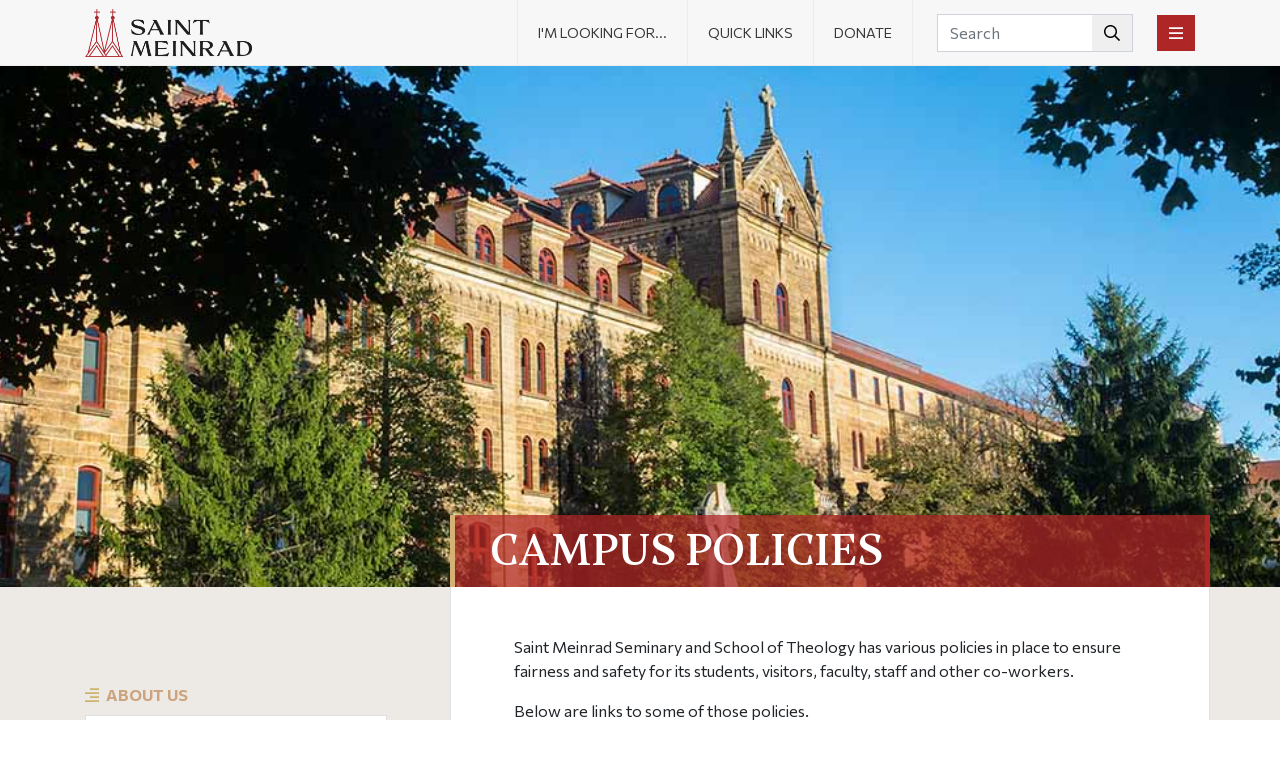

--- FILE ---
content_type: text/html; charset=utf-8
request_url: https://saintmeinrad.edu/about-us/campus-policies/
body_size: 46389
content:


<!DOCTYPE html>
<html>

<head>
    
    
    
    <meta name="facebook-domain-verification" content="t9i302jxo1x7pm1uw98how4okbj7m0" />
    <link rel="canonical" href="https://saintmeinrad.edu/about-us/campus-policies/" />
	    <title>
Campus Policies          | Saint Meinrad Seminary and School of Theology</title>
    
  <meta name="description" content="" /> 
  <meta name="keywords" content="" />
  <meta property="og:type" content="website" />
  <meta property="og:title" content="" />
  <meta property="og:description" content="" />
  <meta property="og:url" content="https://saintmeinrad.edu/about-us/campus-policies/" />
  <meta property="og:site_name" content="" />
    
    <meta charset="utf-8">
    <meta name="viewport" content="width=device-width, initial-scale=1.0">
    <link href="/css/seminary_bootstrap.min.css" rel="stylesheet">
    <link href="/css/seminary_style.css" rel="stylesheet">
    <!-- Marathon Styles -->
    <link rel="stylesheet" href="/css/marathon/screen.min.css">
    <!-- Google Font Comissioner -->
    <link href="https://fonts.googleapis.com/css2?family=Commissioner:wght@300;400;500;600;700&display=swap" rel="stylesheet">
    <link href="https://api.fontshare.com/css?f[]=gambetta@400,500,600&display=swapp" rel="stylesheet">
    <link rel="stylesheet" href="/owlcarousel/owl.carousel.min.css">
    <link rel="stylesheet" href="/owlcarousel/owl.theme.default.min.css">
    <link href="/css/featherlight_seminary.css" rel="stylesheet">
    <!--<link rel="shortcut icon" href="/favicon.png" type="image/x-icon" />-->
    <link rel="icon" type="image/png" href="/favicon-32x32.png" />
    <script type="text/javascript" src="https://app.termly.io/resource-blocker/c6d60b70-e542-412f-83f2-2f2c4ac0998c?autoBlock=off"></script>
    <script src="/scripts/jquery.min.js"></script>
    <script src="https://ajax.aspnetcdn.com/ajax/jquery.validate/1.15.0/jquery.validate.min.js"></script>
    <script src="https://cdnjs.cloudflare.com/ajax/libs/jquery-validation-unobtrusive/3.2.11/jquery.validate.unobtrusive.js"></script>
    <script defer src="/scripts/popper.min.js"></script>
    <script defer src="/scripts/bootstrap.min.js"></script>
    <script defer src="/scripts/featherlight_seminary.js"></script>
    <script src="/owlcarousel/owl.carousel.min.js"></script>
    <script src="/scripts/fa.all.min.js"></script>
    <script src="https://kit.fontawesome.com/3517bbed62.js" crossorigin="anonymous"></script>
    
    <script defer src="/scripts/seminary-scripts-universal.js"></script>
    <noscript>
        <link href="https://fonts.googleapis.com/css?family=Open+Sans:300,400,400i,700" rel="stylesheet">
        <link href="https://fonts.googleapis.com/css?family=Source+Sans+Pro:300,400,400i,700,700i,900" rel="stylesheet">
        <link href="https://fonts.googleapis.com/css?family=EB+Garamond:400i" rel="stylesheet">
        
        <!-- Google Font Comissioner -->
        <link href="https://fonts.googleapis.com/css2?family=Commissioner:wght@300;400;500;600;700&display=swap" rel="stylesheet">
        <link href="https://api.fontshare.com/css?f[]=gambetta@400,500,600&display=swapp" rel="stylesheet">
    </noscript>
    
    <script>
        $(document).ready(function(){
          if($(window).width() < 768) {
              $('.btn-collapse-toggle ').on( "click", function() {
                var target = $(this).data('target')
                $(target).insertAfter( $(this) );
              })
            }
         });
    </script>
  </head>
  <body>
<!-- Navbar -->
<nav class="navbar navbar-expand-lg fixed-top navbar-light bg-light py-0">
  <div class="container">
    <!--<a class="navbar-brand" href="/"><img src="/media/1829/logo_wide_1x.png" srcset="/media/1829/logo_wide_1x.png, /media/1830/logo_wide_2x.png"></a>-->
    
    <a class="navbar-brand" href="/"><img src="/media/92559/saintmeinrad_logo_horizontal_primary_color_main.png" alt="Saint Meinrad Logo" height="48" class="brand-logo"></a>
    
    <div class="collapse navbar-collapse">
      <ul class="navbar-nav ml-auto">
        <li class="nav-item dropdown">
          <a class="nav-link dropdown-toggle" href="#" id="navbarDropdown" role="button" data-toggle="dropdown" aria-haspopup="true" aria-expanded="false">I'm looking for...</a>
          <div class="dropdown-menu" aria-labelledby="navbarDropdown">
            <a class="dropdown-item" href="/student-resources/">Student resources</a>
            <a class="dropdown-item" href="/faculty/">Faculty directory</a>
            <a class="dropdown-item" href="/about-us/leadership/">School Leadership</a>
            <a class="dropdown-item" href="/jobs/">Job Openings</a>
            <a class="dropdown-item" href="/support-us/">Ways to Support Saint Meinrad</a>
            <a class="dropdown-item" href="/about-us/ways-to-apply/">Ways to Apply</a>
            <a class="dropdown-item" href="/student-resources/online-tuition-payment/">Online Tuition Payment</a>
            <a class="dropdown-item" href="https://obocregister.saintmeinrad.edu">OBOC Group Registration</a>
            <a class="dropdown-item" href="/youth/make-an-oboc-payment/">How to make an OBOC payment</a>
            <a class="dropdown-item" href="/visit-campus/location/">Map & Directions</a>
            <a class="dropdown-item" href="/visit-campus/cultural-events/">Cultural Events</a>
          </div>
        </li>
        <li class="nav-item dropdown">
          <a class="nav-link dropdown-toggle" href="#" id="navbarDropdown" role="button" data-toggle="dropdown" aria-haspopup="true" aria-expanded="false">Quick Links</a>
          <div class="dropdown-menu" aria-labelledby="navbarDropdown">
            <a class="dropdown-item" href="https://www.saintmeinrad.org">Monastery</a>
            <div class="dropdown-divider"></div>
            <a class="dropdown-item" href="https://alumni.saintmeinrad.edu">Alumni</a>
            <a class="dropdown-item" href="/library/">Library</a>
            <a class="dropdown-item" href="/support-us/">Support Us</a>
            <a class="dropdown-item" href="/about-us/">About Us</a>
            <a class="dropdown-item" href="/connect-with-us/contact-us/">Contact</a>
            <a class="dropdown-item" href="/news/">News</a>
            <a class="dropdown-item" href="/events/">Events</a>
            <a class="dropdown-item" href="/jobs/">Jobs</a>
            <a class="dropdown-item" href="https://saintmeinrad.mycampus-app.com/app#login">BBEM System Login</a>
            <a class="dropdown-item" href="https://www.bkstr.com/saintmeinradstore/home">Online Student Bookstore</a>
            <a class="dropdown-item" href="/student-resources/online-tuition-payment/">Online Tuition Payment</a>
            <a class="dropdown-item" href="/connect-with-us/contact-us/directions/">Maps & Directions</a>
          </div>
        </li>
        <li class="nav-item dropdown">
          <a class="nav-link dropdown-toggle" href="https://4agc.com/donation_pages/2466b1b6-3ebd-4ff6-bacf-9876ee58b668" id="navbarDropdown" aria-haspopup="true" aria-expanded="false">Donate</a>
        </li>
      </ul>
      <form action="/search/" method="get" class="form-inline my-2 my-lg-0 mx-4">
        <input name="q" class="form-control rounded-0" type="search" placeholder="Search" aria-label="Search">
        <button class="btn btn-search rounded-0" type="submit"><i class="far fa-search"></i></button>
      </form>
    </div>
    <form class="form-inline">
      <button class="btn btn-red menu-toggle rounded-0" type="button" data-toggle="modal" data-target="#menu" aria-controls="navbarMenu" aria-expanded="false" aria-label="Toggle navigation" data-tooltip="tooltip" data-placement="bottom" title="Click for menu"><i class="far fa-bars"></i></button>
    </form>
  </div>
</nav>
     



<!-- Banner image -->
<section class="banner banner-landing bg-image" style="background-image: url('/media/91324/about_us_main_2.jpg');">
  <div class="filter">
    <div class="container">
      <div class="row justify-content-end">
        <div class="col-lg-8 px-0">
            <h1 class="white">Campus Policies</h1>
        </div>
      </div>
    </div>
  </div>
</section>

<section class="light-gray-bg">
  <div class="container">
    <div class="row">
      <div class="col-lg-4 col-md-6">
        <div class="page-side py-5 pr-lg-5 pr-0">


        <p class="mb-0 list-title beige pb-2 mt-lg-5"><i class="far fa-align-right mr-1"></i> <a href="/about-us/">About Us</a></p>
    <div class="list-group">
                    <a  href="/about-us/" class="list-group-item list-group-item-action">Mission Statement</a>
                    <a  href="/about-us/leadership/" class="list-group-item list-group-item-action">Leadership</a>
                    <a  href="/about-us/history/" class="list-group-item list-group-item-action">History</a>
                    <a  href="/about-us/accreditation/" class="list-group-item list-group-item-action">Accreditation</a>
                    <a  href="/about-us/educational-effectiveness/" class="list-group-item list-group-item-action">Educational Effectiveness</a>
                    <a  href="/about-us/campus-policies/" class="list-group-item list-group-item-action">Campus Policies</a>
                                <a  target=&quot;_blank&quot; class="list-group-item list-group-item-action" href="/media/92424/clery-act-2025.pdf"><i class="far fa-level-up fa-rotate-90 mr-1 ml-2"></i> Fire &amp; Safety Report</a>
                                <a  target=&quot;_blank&quot; class="list-group-item list-group-item-action" href="/media/1992/grievance-policy.pdf"><i class="far fa-level-up fa-rotate-90 mr-1 ml-2"></i> Grievance Policy and Form</a>
                            <a  href="/about-us/campus-policies/online-education-grievance-policy/" class="list-group-item list-group-item-action"><i class="far fa-level-up fa-rotate-90 mr-1 ml-2"></i> Online Education Grievance Policy</a>
                    <a  href="/about-us/annual-report/" class="list-group-item list-group-item-action">Annual Report</a>
                    <a  href="/visit-campus/" class="list-group-item list-group-item-action">Visit Us</a>
                    <a  href="/about-us/brand-refresh/" class="list-group-item list-group-item-action">Brand Refresh FAQ</a>
    </div>



        </div>
      </div>
      <div class="col-lg-8 order-first order-lg-2 white-bg border-right border-left">
        <div class="page-main py-lg-5 py-4 px-lg-5 px-1">
          <p>Saint Meinrad Seminary and School of Theology has various policies in place to ensure fairness and safety for its students, visitors, faculty, staff and other co-workers.</p>
<p>Below are links to some of those policies.</p>
<ul>
<li><a href="/media/92424/clery-act-2025.pdf" title="Clery Act 2025.pdf" data-udi="umb://media/739e33eae96243f9983780bd9ec4216e"><strong><span class="hover-arrow">Fire and Safety Report</span></strong></a></li>
<li><strong><a rel="noopener noreferrer" href="/media/1992/grievance-policy.pdf" target="_blank" title="Grievance Policy.pdf" data-udi="umb://media/3168cbf365e546c6a7e1f61d40019271"><span class="hover-arrow">Grievance Policy and Form</span></a></strong></li>
<li><strong><a rel="noopener noreferrer" href="/about-us/campus-policies/online-education-grievance-policy/" target="_blank" title="Online Education Grievance Policy" data-udi="umb://document/e6a32e68b21a431bb957b89a019ecc56"><span class="hover-arrow">Online Education Grievance Policy</span></a></strong></li>
</ul>
        </div>
      </div>
    </div>
  </div>
</section>

<!-- Footer -->
    
    
    
    <section id="footer" class="black-bg pt-5">
      <div class="container">
        <div class="row justify-content-center">
          <div class="col-lg-4 mb-4 mb-md-0">
            <h6>Location</h6>
            <p class="mb-0">Saint Meinrad Seminary and School of Theology<br/>200 Hill Drive<br/>St. Meinrad, IN 47577</p>
            <p><a href="/connect-with-us/contact-us/directions/" class="hover-red">Maps & Directions</a></p>
          </div>
          <div class="col-lg-2 mb-4 mb-md-0">
            <h6>Contact Us</h6>
            <p class="mb-0"><a href="tel:812-357-6611" class="hover-red"><i class="fas fa-phone fa-fw mr-1"></i> 812-357-6611</a></p>
            <p class="mb-0"><a href="/connect-with-us/contact-us/" class="hover-red">Contact Us</a></p>
            <p class="mb-0"><a href="/connect-with-us/contact-us/website-feedback/" class="hover-red">Website Feedback</a></p>
            <p class="mb-0"><a href="/connect-with-us/contact-us/privacy-policy/" class="hover-red">Privacy Policy</a></p>
            <p class="mb-0"><a href="/connect-with-us/contact-us/return-and-refunds-policy/" class="hover-red">Returns and Refunds</a></p>
            <p class="mb-0"><a href="/jobs/" class="hover-red">Jobs</a></p>
            <p class="mb-0"><a href="https://4agc.com/donation_pages/2466b1b6-3ebd-4ff6-bacf-9876ee58b668" class="hover-red">Donate</a></p>
          </div>
          <div class="col-lg-2 mb-4 mb-md-0">
            <h6>Websites</h6>
            <p class="mb-0"><a href="https://www.saintmeinrad.org" class="hover-red">Monastery</a></p>
            <p class="mb-0"><a href="https://www.abbeycaskets.com/" class="hover-red">Abbey Caskets</a></p>
            <p class="mb-0"><a href="/library/" class="hover-red">Library</a></p>
            <p class="mb-0"><a href="https://alumni.saintmeinrad.edu/" class="hover-red">Alumni</a></p>
            <p class="mb-0"><a href="https://carenotes.com/" class="hover-red">CareNotes</a></p>
            <p class="mb-0"><a href="/student-resources/books-and-gifts/" class="hover-red">Books & Gifts</a></p>
            <p class="mb-0"><a href="https://mailchi.mp/saintmeinrad/tailor-shop" class="hover-red">Tailor Shop</a></p>
          </div>
          <div class="col-lg-3 mb-4 mb-md-0">
            <h6>Connect with us</h6>
            <a href="https://www.instagram.com/SaintMeinrad/" target="_blank" class="hover-white"><i class="fab fa-instagram fa-2x mr-2"></i></a>
            <a href="https://www.facebook.com/SaintMeinrad" target="_blank" class="hover-white"><i class="fab fa-facebook fa-2x mr-2"></i></a>
            <a href="https://twitter.com/SaintMeinrad" target="_blank" class="hover-white"><i class="fa-brands fa-x-twitter fa-2x mr-2"></i></a>
            <a href="http://pinterest.com/saintmeinrad/" target="_blank" class="hover-white"><i class="fab fa-pinterest-square fa-2x mr-2"></i></a>
            <a href="https://www.youtube.com/SaintMeinrad" target="_blank" class="hover-white"><i class="fab fa-youtube fa-2x"></i></a>
            <p class="mb-0"><a href="/news/" class="hover-red">News</a></p>
            <p class="mb-0"><a href="/events/" class="hover-red">Events</a></p>
            <p class="mb-0"><a href="/echoes" class="hover-red">Podcast</a></p>
            <p class="mb-0"><a href="/connect-with-us/newsletters/" class="hover-red">Newsletters</a></p>
            <p class="mb-0"><a href="/seminary-blog/echoes-from-the-bell-tower/" class="hover-red">Blog</a></p>
            <p class="mb-0"><a href="https://saint-meinrad.smugmug.com/" class="hover-red">Photo Galleries</a></p>
          </div>
        </div>
        <div class="row justify-content-center">
          <div class="col-lg-12">
            <center><p><a href="#" class="termly-display-preferences">Consent Preferences</a></p></center>
            <p class="text-center copyright-notice">Copyright © 2026 Saint Meinrad Seminary and School of Theology</p>
          </div>
        </div>
      </div>
    </section>
    
    

<!-- Main Menu -->
<div class="modal fade" id="menu" tabindex="-1" role="dialog" aria-labelledby="exampleModalLabel" aria-hidden="true">
  <div class="d-block fixed-top mt-4 mr-4 mt-lg-5 mr-lg-5 close-wrapper">
    <button type="button" class="close float-right" data-dismiss="modal" aria-label="Close">
      <i class="fas fa-times-circle"></i>
    </button>
  </div>
  <div class="py-5 modal-dialog">
    <div class="container">
      <div class="row justify-content-center" id="menuCollapse">

        <div class="col-lg-5 col-md-6 text-right">
          <button class="btn btn-collapse-toggle d-md-none" type="button" data-toggle="collapse" data-target="#menuCollapseLooking" aria-expanded="false" aria-controls="collapseExample">I'm looking for... <i class="fal fa-arrow-right"></i></button>
          <button class="btn btn-collapse-toggle d-md-none" type="button" data-toggle="collapse" data-target="#menuCollapseQuickLinks" aria-expanded="false" aria-controls="collapseExample">Quick Links <i class="fal fa-arrow-right"></i></button>
          
                <button class="btn btn-collapse-toggle" type="button" data-toggle="collapse" data-target="#menuCollapse1" aria-expanded="false" aria-controls="collapseExample">Priesthood Formation <i class="fal fa-arrow-right"></i></button>
                <button class="btn btn-collapse-toggle" type="button" data-toggle="collapse" data-target="#menuCollapse2" aria-expanded="false" aria-controls="collapseExample">Graduate Theology <i class="fal fa-arrow-right"></i></button>
                <button class="btn btn-collapse-toggle" type="button" data-toggle="collapse" data-target="#menuCollapse3" aria-expanded="false" aria-controls="collapseExample">Permanent Deacon Formation <i class="fal fa-arrow-right"></i></button>
                <button class="btn btn-collapse-toggle" type="button" data-toggle="collapse" data-target="#menuCollapse4" aria-expanded="false" aria-controls="collapseExample">Institute for Priests and Presbyterates <i class="fal fa-arrow-right"></i></button>
                <button class="btn btn-collapse-toggle" type="button" data-toggle="collapse" data-target="#menuCollapse5" aria-expanded="false" aria-controls="collapseExample">Center for Youth and Young Adult Evangelization <i class="fal fa-arrow-right"></i></button>
                <button class="btn btn-collapse-toggle" type="button" data-toggle="collapse" data-target="#menuCollapse6" aria-expanded="false" aria-controls="collapseExample">Institute for Sacred Music <i class="fal fa-arrow-right"></i></button>
                <button class="btn btn-collapse-toggle" type="button" data-toggle="collapse" data-target="#menuCollapse7" aria-expanded="false" aria-controls="collapseExample">About Us <i class="fal fa-arrow-right"></i></button>
                <button class="btn btn-collapse-toggle" type="button" data-toggle="collapse" data-target="#menuCollapse8" aria-expanded="false" aria-controls="collapseExample">Faculty <i class="fal fa-arrow-right"></i></button>
                <button class="btn btn-collapse-toggle" type="button" data-toggle="collapse" data-target="#menuCollapse9" aria-expanded="false" aria-controls="collapseExample">Library <i class="fal fa-arrow-right"></i></button>
                <button class="btn btn-collapse-toggle" type="button" data-toggle="collapse" data-target="#menuCollapse10" aria-expanded="false" aria-controls="collapseExample">Student Resources <i class="fal fa-arrow-right"></i></button>
                <button class="btn btn-collapse-toggle" type="button" data-toggle="collapse" data-target="#menuCollapse11" aria-expanded="false" aria-controls="collapseExample">Connect With Us <i class="fal fa-arrow-right"></i></button>
                <button class="btn btn-collapse-toggle" type="button" data-toggle="collapse" data-target="#menuCollapse12" aria-expanded="false" aria-controls="collapseExample">Visit Campus <i class="fal fa-arrow-right"></i></button>
                <button class="btn btn-collapse-toggle" type="button" data-toggle="collapse" data-target="#menuCollapse13" aria-expanded="false" aria-controls="collapseExample">Support Us <i class="fal fa-arrow-right"></i></button>
        </div>
        <div class="col-lg-4 col-md-6 menu-panels d-none d-md-block">
          <div class="collapse show" id="menuCollapse0" data-parent="#menuCollapse">
            <p class="black text-center pt-5 px-3"><i class="fal fa-arrow-left mr-1"></i> Click a heading on the left to reveal related pages</p>
          </div>

          <div class="collapse" id="menuCollapseLooking" data-parent="#menuCollapse">
            <div class="list-group mb-5">
              <a href="/student-resources/" class="list-group-item list-group-item-action">Student resources</a>
              <a href="/faculty/" class="list-group-item list-group-item-action">Faculty directory</a>
              <a href="/about-us/leadership/" class="list-group-item list-group-item-action">School Leadership</a>
              <a href="/jobs/" class="list-group-item list-group-item-action">Job Openings</a>
              <a href="/support-us/" class="list-group-item list-group-item-action">Ways to Support St. Meinrad</a>
              <a href="/about-us/ways-to-apply/" class="list-group-item list-group-item-action">Ways to Apply</a>
              <a href="https://obocregister.saintmeinrad.edu" class="list-group-item list-group-item-action">OBOC Group Registration</a>
              <a href="/youth/make-an-oboc-payment/" class="list-group-item list-group-item-action">How to make an OBOC Payment</a>
              <a href="/student-resources/online-tuition-payment/" class="list-group-item list-group-item-action">Online Tuition Payment</a>
              <a href="/visit-campus/location/" class="list-group-item list-group-item-action">Map & Directions</a>
            </div>
          </div>

          <div class="collapse" id="menuCollapseQuickLinks" data-parent="#menuCollapse">
            <div class="list-group mb-5">
              <a href="https://www.saintmeinrad.org" class="list-group-item list-group-item-action">Monastery</a>
              <a href="https://alumni.saintmeinrad.edu" class="list-group-item list-group-item-action">Alumni</a>
              <a href="/library/" class="list-group-item list-group-item-action">Library</a>
              <a href="/support-us/" class="list-group-item list-group-item-action">Support</a>
              <a href="/connect-with-us/contact-us/" class="list-group-item list-group-item-action">Contact</a>
              <a href="/news/" class="list-group-item list-group-item-action">News</a>
              <a href="/events/" class="list-group-item list-group-item-action">Events</a>
              <a href="/jobs/" class="list-group-item list-group-item-action">Jobs</a>
              <a href="/connect-with-us/contact-us/directions/" class="list-group-item list-group-item-action">Maps & Directions</a>
            </div>
          </div>
          
                  <div class="collapse" id="menuCollapse1" data-parent="#menuCollapse">
                    <div class="list-group mb-5">
                            <a href="/priesthood-formation/vision-of-formation/" class="list-group-item list-group-item-action">Vision of Formation</a>
                            <a href="/priesthood-formation/human-formation/" class="list-group-item list-group-item-action">Human Formation</a>
                            <a href="/priesthood-formation/spiritual-formation/" class="list-group-item list-group-item-action">Spiritual Formation</a>
                            <a href="/priesthood-formation/academic-formation/" class="list-group-item list-group-item-action">Academic Formation</a>
                            <a href="/priesthood-formation/pastoral-formation/" class="list-group-item list-group-item-action">Pastoral Formation</a>
                            <a href="/priesthood-formation/propaedeutic-year/" class="list-group-item list-group-item-action">Propaedeutic Year</a>
                            <a href="/priesthood-formation/how-to-apply/" class="list-group-item list-group-item-action">How to Apply</a>
                            <a href="/priesthood-formation/cost-and-finances/" class="list-group-item list-group-item-action">Cost and Finances</a>
                            <a href="/priesthood-formation/frequently-asked-questions/" class="list-group-item list-group-item-action">FAQs</a>
                            <a href="/priesthood-formation/contact-us/" class="list-group-item list-group-item-action">Contact Us</a>
                    </div>
                  </div>
                  <div class="collapse" id="menuCollapse2" data-parent="#menuCollapse">
                    <div class="list-group mb-5">
                            <a href="/graduate-theology/master-of-arts-theology/" class="list-group-item list-group-item-action">Master of Arts (Theology)</a>
                            <a href="/graduate-theology/certificate-in-general-theological-studies/" class="list-group-item list-group-item-action">Certificate in General Theological Studies</a>
                            <a href="/graduate-theology/certificates-concentrations/" class="list-group-item list-group-item-action">Certificates / Concentrations</a>
                            <a href="/graduate-theology/post-graduate-certificates/" class="list-group-item list-group-item-action">Post-Graduate Certificates</a>
                            <a href="/graduate-theology/formation-workshops/" class="list-group-item list-group-item-action">Pastoral Formation Workshops</a>
                            <a href="/graduate-theology/how-to-apply/" class="list-group-item list-group-item-action">How to Apply</a>
                            <a href="/graduate-theology/flexible-study-options/" class="list-group-item list-group-item-action">Flexible Study</a>
                            <a href="/graduate-theology/beyond-academics/" class="list-group-item list-group-item-action">Beyond Academics</a>
                            <a href="/graduate-theology/cost-and-finances/" class="list-group-item list-group-item-action">Cost and Finances</a>
                            <a href="/graduate-theology/financial-aid/" class="list-group-item list-group-item-action">Financial Aid</a>
                            <a href="/graduate-theology/open-house/" class="list-group-item list-group-item-action">Open House</a>
                            <a href="/graduate-theology/frequently-asked-questions/" class="list-group-item list-group-item-action">FAQs</a>
                            <a href="/graduate-theology/alumni-stories/" class="list-group-item list-group-item-action">Alumni Stories</a>
                            <a href="/graduate-theology/contact-us/" class="list-group-item list-group-item-action">Contact Us</a>
                    </div>
                  </div>
                  <div class="collapse" id="menuCollapse3" data-parent="#menuCollapse">
                    <div class="list-group mb-5">
                            <a href="/permanent-deacons/designed-for-the-diaconate/" class="list-group-item list-group-item-action">Designed for the Diaconate</a>
                            <a href="/permanent-deacons/partnership-with-dioceses/" class="list-group-item list-group-item-action">Partnership With Dioceses</a>
                            <a href="/permanent-deacons/online-and-in-person-courses/" class="list-group-item list-group-item-action">Online and In-Person Courses</a>
                            <a href="/permanent-deacons/aspirancy-program/" class="list-group-item list-group-item-action">Aspirancy Program</a>
                            <a href="/permanent-deacons/spanish-formation/" class="list-group-item list-group-item-action">Spanish Formation</a>
                            <a href="/permanent-deacons/ongoing-formation/" class="list-group-item list-group-item-action">Ongoing Formation</a>
                            <a href="/permanent-deacons/how-to-register/" class="list-group-item list-group-item-action">How To Register</a>
                            <a href="/permanent-deacons/selection-and-fees/" class="list-group-item list-group-item-action">Selection and Fees</a>
                            <a href="/permanent-deacons/frequently-asked-questions/" class="list-group-item list-group-item-action">FAQs</a>
                            <a href="/permanent-deacons/candidate-resources/" class="list-group-item list-group-item-action">Candidate Resources</a>
                                    <a  href="https://parishgear.com/collections/saint-meinrad-permanent-deacon-formation-program" class="list-group-item list-group-item-action">Parish Gear Apparel</a>
                            <a href="/permanent-deacons/newsletter/" class="list-group-item list-group-item-action">Newsletter</a>
                            <a href="/permanent-deacons/contact-us/" class="list-group-item list-group-item-action">Contact Us</a>
                    </div>
                  </div>
                  <div class="collapse" id="menuCollapse4" data-parent="#menuCollapse">
                    <div class="list-group mb-5">
                            <a href="/priests-ongoing-formation/effective-pastoring-workshops/" class="list-group-item list-group-item-action">Effective Pastoring Workshops</a>
                            <a href="/priests-ongoing-formation/encore-priests/" class="list-group-item list-group-item-action">Encore Priests</a>
                            <a href="/priests-ongoing-formation/international-priests/" class="list-group-item list-group-item-action">International Priests</a>
                            <a href="/priests-ongoing-formation/sabbaticals/" class="list-group-item list-group-item-action">Personalized Sabbaticals</a>
                            <a href="/priests-ongoing-formation/mini-sabbatical/" class="list-group-item list-group-item-action">Mini-Sabbatical</a>
                            <a href="/priests-ongoing-formation/mentor-training/" class="list-group-item list-group-item-action">Mentor Training</a>
                            <a href="/priests-ongoing-formation/presbyterates/" class="list-group-item list-group-item-action">Presbyterates</a>
                            <a href="/priests-ongoing-formation/our-facilities/" class="list-group-item list-group-item-action">Our Facilities</a>
                            <a href="/priests-ongoing-formation/resources/" class="list-group-item list-group-item-action">Resources</a>
                            <a href="/priests-ongoing-formation/calendar/" class="list-group-item list-group-item-action">Calendar</a>
                            <a href="/priests-ongoing-formation/frequently-asked-questions/" class="list-group-item list-group-item-action">FAQs</a>
                            <a href="/priests-ongoing-formation/contact-us/" class="list-group-item list-group-item-action">Contact Us</a>
                    </div>
                  </div>
                  <div class="collapse" id="menuCollapse5" data-parent="#menuCollapse">
                    <div class="list-group mb-5">
                            <a href="/youth/summer-conferences/" class="list-group-item list-group-item-action">OBOC Summer Conferences</a>
                            <a href="/youth/college-internships/" class="list-group-item list-group-item-action">College Internship</a>
                            <a href="/youth/young-adult-initiative/" class="list-group-item list-group-item-action">Young Adult Initiative</a>
                            <a href="/youth/hispanic-and-latino-ministry/" class="list-group-item list-group-item-action">Office of Hispanic and Latino Ministry</a>
                            <a href="/youth/childrens-revival/" class="list-group-item list-group-item-action">Children’s Revival of Participation at Sunday Mass</a>
                            <a href="/youth/contact-us/" class="list-group-item list-group-item-action">Contact Us</a>
                    </div>
                  </div>
                  <div class="collapse" id="menuCollapse6" data-parent="#menuCollapse">
                    <div class="list-group mb-5">
                            <a href="/sacred-music/about-chant/" class="list-group-item list-group-item-action">About Chant</a>
                            <a href="/sacred-music/saint-meinrad-chant/" class="list-group-item list-group-item-action">Saint Meinrad Chant</a>
                            <a href="/sacred-music/liturgical-music-certificate/" class="list-group-item list-group-item-action">Liturgical Music Certificate</a>
                                <a  href="/graduate-theology/how-to-apply/" class="list-group-item list-group-item-action">How to Apply</a>
                            <a href="/sacred-music/church-documents/" class="list-group-item list-group-item-action">Church Documents</a>
                            <a href="/sacred-music/resources/" class="list-group-item list-group-item-action">Resources</a>
                            <a href="/sacred-music/event-calendar/" class="list-group-item list-group-item-action">Event Calendar</a>
                            <a href="/sacred-music/newsletter/" class="list-group-item list-group-item-action">Newsletter</a>
                            <a href="/sacred-music/workshop-payments/" class="list-group-item list-group-item-action">Workshop Payments</a>
                    </div>
                  </div>
                  <div class="collapse" id="menuCollapse7" data-parent="#menuCollapse">
                    <div class="list-group mb-5">
                                <a  href="/about-us/" class="list-group-item list-group-item-action">Mission Statement</a>
                            <a href="/about-us/leadership/" class="list-group-item list-group-item-action">Leadership</a>
                            <a href="/about-us/history/" class="list-group-item list-group-item-action">History</a>
                            <a href="/about-us/accreditation/" class="list-group-item list-group-item-action">Accreditation</a>
                            <a href="/about-us/educational-effectiveness/" class="list-group-item list-group-item-action">Educational Effectiveness</a>
                            <a href="/about-us/campus-policies/" class="list-group-item list-group-item-action">Campus Policies</a>
                            <a href="/about-us/annual-report/" class="list-group-item list-group-item-action">Annual Report</a>
                                <a  href="/visit-campus/" class="list-group-item list-group-item-action">Visit Us</a>
                            <a href="/about-us/brand-refresh/" class="list-group-item list-group-item-action">Brand Refresh FAQ</a>
                    </div>
                  </div>
                  <div class="collapse" id="menuCollapse8" data-parent="#menuCollapse">
                    <div class="list-group mb-5">
                                <a  href="/faculty/" class="list-group-item list-group-item-action">All Departments</a>
                                    <a  href="/faculty/?dept=History" class="list-group-item list-group-item-action">History</a>
                                    <a  href="/faculty/?dept=Languages" class="list-group-item list-group-item-action">Languages</a>
                                    <a  href="/faculty/?dept=Pastoral%20Studies" class="list-group-item list-group-item-action">Pastoral Studies</a>
                                    <a  href="/faculty/?dept=Scripture" class="list-group-item list-group-item-action">Scripture</a>
                                    <a  href="/faculty/?dept=Systematic%20Theology" class="list-group-item list-group-item-action">Systematic Theology</a>
                                    <a  href="/faculty/?dept=Emeritus" class="list-group-item list-group-item-action">Emeritus</a>
                    </div>
                  </div>
                  <div class="collapse" id="menuCollapse9" data-parent="#menuCollapse">
                    <div class="list-group mb-5">
                                <a  href="/library/" class="list-group-item list-group-item-action">General Services</a>
                                    <a  href="https://research.ebsco.com/c/tvmnoh?acr_values=guest" class="list-group-item list-group-item-action">Library Catalog</a>
                                    <a  href="https://library.saintmeinrad.edu/cgi-bin/koha/opac-search.pl" class="list-group-item list-group-item-action">My Library Account</a>
                            <a href="/library/interlibrary-loan/" class="list-group-item list-group-item-action">Interlibrary Loan</a>
                            <a href="/library/databases/" class="list-group-item list-group-item-action">Databases</a>
                            <a href="/library/reference/" class="list-group-item list-group-item-action">Reference</a>
                            <a href="/library/user-guides/" class="list-group-item list-group-item-action">User Guides</a>
                            <a href="/library/document-delivery/" class="list-group-item list-group-item-action">Document Delivery</a>
                            <a href="/library/patron-information/" class="list-group-item list-group-item-action">Patron Information</a>
                            <a href="/library/ask-a-librarian/" class="list-group-item list-group-item-action">Ask a Librarian</a>
                            <a href="/library/staff/" class="list-group-item list-group-item-action">Staff</a>
                            <a href="/library/library-hours/" class="list-group-item list-group-item-action">Library Hours</a>
                            <a href="/library/about-the-library/" class="list-group-item list-group-item-action">About the Library</a>
                    </div>
                  </div>
                  <div class="collapse" id="menuCollapse10" data-parent="#menuCollapse">
                    <div class="list-group mb-5">
                            <a href="/student-resources/academic-calendar/" class="list-group-item list-group-item-action">Academic Calendar</a>
                            <a href="/student-resources/academic-regulations/" class="list-group-item list-group-item-action">Academic Regulations</a>
                                    <a  href="https://saintmeinrad.mycampus-app.com/app#login" class="list-group-item list-group-item-action">BBEM System Login</a>
                            <a href="/student-resources/booklists/" class="list-group-item list-group-item-action">Booklists</a>
                            <a href="/student-resources/course-descriptions/" class="list-group-item list-group-item-action">Course Descriptions</a>
                            <a href="/student-resources/course-schedules/" class="list-group-item list-group-item-action">Course Schedules</a>
                            <a href="/student-resources/cultural-offerings/" class="list-group-item list-group-item-action">Cultural Offerings</a>
                            <a href="/student-resources/educational-resources/" class="list-group-item list-group-item-action">Educational Resources</a>
                            <a href="/student-resources/health-wellness/" class="list-group-item list-group-item-action">Health &amp; Wellness</a>
                            <a href="/student-resources/housing-meals/" class="list-group-item list-group-item-action">Housing &amp; Meals</a>
                            <a href="/student-resources/information-technology/" class="list-group-item list-group-item-action">Information Technology</a>
                                <a  href="/library/" class="list-group-item list-group-item-action">Library</a>
                                    <a  href="https://moodle.saintmeinrad.edu/" class="list-group-item list-group-item-action">Moodle</a>
                            <a href="/student-resources/online-tuition-payment/" class="list-group-item list-group-item-action">Online Tuition Payment</a>
                            <a href="/student-resources/recreation/" class="list-group-item list-group-item-action">Recreation</a>
                            <a href="/student-resources/registrar-transcripts/" class="list-group-item list-group-item-action">Registrar &amp; Transcripts</a>
                                    <a  href="https://www.bkstr.com/saintmeinradstore/home" class="list-group-item list-group-item-action">Online Student Bookstore</a>
                    </div>
                  </div>
                  <div class="collapse" id="menuCollapse11" data-parent="#menuCollapse">
                    <div class="list-group mb-5">
                            <a href="/connect-with-us/on-the-hill/" class="list-group-item list-group-item-action">On the Hill Newsletter</a>
                                    <a  href="/blog/" class="list-group-item list-group-item-action">Echoes from the Bell Tower</a>
                                <a  href="/echoes/" class="list-group-item list-group-item-action">Podcast</a>
                            <a href="/connect-with-us/newsletters/" class="list-group-item list-group-item-action">Newsletters</a>
                            <a href="/connect-with-us/contact-us/" class="list-group-item list-group-item-action">Contact Us</a>
                    </div>
                  </div>
                  <div class="collapse" id="menuCollapse12" data-parent="#menuCollapse">
                    <div class="list-group mb-5">
                            <a href="/visit-campus/location/" class="list-group-item list-group-item-action">Location</a>
                            <a href="/visit-campus/rooms-meals/" class="list-group-item list-group-item-action">Rooms &amp; Meals</a>
                            <a href="/visit-campus/meeting-spaces/" class="list-group-item list-group-item-action">Meeting Spaces</a>
                                    <a  href="https://www.saintmeinrad.org/visit-us/guest-house-retreat-center/" class="list-group-item list-group-item-action">Guest House and Retreat Center</a>
                                    <a  href="https://www.saintmeinrad.org/retreats/" class="list-group-item list-group-item-action">Retreats</a>
                            <a href="/visit-campus/cultural-events/" class="list-group-item list-group-item-action">Cultural Events</a>
                            <a href="/visit-campus/contact-us/" class="list-group-item list-group-item-action">Contact Us</a>
                    </div>
                  </div>
                  <div class="collapse" id="menuCollapse13" data-parent="#menuCollapse">
                    <div class="list-group mb-5">
                                    <a  href="https://4agc.com/donation_pages/2466b1b6-3ebd-4ff6-bacf-9876ee58b668" class="list-group-item list-group-item-action">Donate Now</a>
                            <a href="/support-us/ways-to-give/" class="list-group-item list-group-item-action">Ways to Give</a>
                            <a href="/support-us/planned-giving/" class="list-group-item list-group-item-action">Planned Giving</a>
                            <a href="/support-us/brick-pavers/" class="list-group-item list-group-item-action">Brick Pavers</a>
                                    <a  href="https://4agc.com/donation_pages/8c9ba806-efa1-42e2-8776-10495decc4af" class="list-group-item list-group-item-action">Library Book Memorial</a>
                            <a href="/support-us/recognition-societies/" class="list-group-item list-group-item-action">Donor Recognition Societies</a>
                            <a href="/support-us/request-free-information/" class="list-group-item list-group-item-action">Request Free Information</a>
                            <a href="/support-us/contact-us/" class="list-group-item list-group-item-action">Contact Us</a>
                    </div>
                  </div>

         
         
         
        </div>
      </div>
      <form class="row mx-auto justify-content-center my-5" method="get" action="/search/">
        <div class="col-lg-2 col-md-4">
          <h6 class="white mt-4"><i class="fal fa-search light-blue mr-2"></i> Search</h6>
        </div>
        <div class="col-lg-4 col-md-4">
          <input  name="q" class="form-control my-3 rounded-0" name="s" type="search" placeholder="Keyword search" aria-label="Search">
        </div>
        <div class="col-lg-2 col-md-4">
          <button class="btn btn-red my-3 btn-block" type="submit">Search</button>
        </div>
      </form>
    </div>
  </div>
</div>
    
    <link href="/css/featherlight_seminary.css" rel="stylesheet">
    
   <!-- Global site tag (gtag.js) - Google Analytics -->
    <script defer src="https://www.googletagmanager.com/gtag/js?id=UA-26002590-2"></script>
    <script>
      window.dataLayer = window.dataLayer || [];
      function gtag(){dataLayer.push(arguments);}
      gtag('js', new Date());
      gtag('config', 'UA-26002590-2');
      gtag('config', 'AW-929476391');
    </script>

    <!-- Facebook Pixel Code -->
    <script>
        !function(f,b,e,v,n,t,s){if(f.fbq)return;n=f.fbq=function(){n.callMethod?
        n.callMethod.apply(n,arguments):n.queue.push(arguments)};if(!f._fbq)f._fbq=n;
        n.push=n;n.loaded=!0;n.version='2.0';n.queue=[];t=b.createElement(e);t.async=!0;
        t.src=v;s=b.getElementsByTagName(e)[0];s.parentNode.insertBefore(t,s)}(window,
        document,'script','https://connect.facebook.net/en_US/fbevents.js');
        fbq('init', '1868813696719500', {
        em: 'insert_email_variable'
        });
        fbq('track', 'PageView');
    </script>
    <noscript><img height="1" width="1" style="display:none"
    src="https://www.facebook.com/tr?id=1868813696719500&ev=PageView&noscript=1"
    /></noscript>
    <!-- DO NOT MODIFY -->
    <!-- End Facebook Pixel Code -->
    
    
  
	<script type="text/javascript">
		function sendEmail(encodedEmail) {
			var email = '';
			for (i = 0; i < encodedEmail.length;)
			{
				var letter = encodedEmail.charAt(i) + encodedEmail.charAt(i + 1);
				email += String.fromCharCode(parseInt(letter, 16));
				i += 2;
			}
			location.href = email;
		}
	</script>
</body>
</html>



--- FILE ---
content_type: text/css
request_url: https://saintmeinrad.edu/css/seminary_style.css
body_size: 25300
content:
body {
  font-family: "Commissioner", sans-serif; 
  margin-top: 65px; }

p {
  font-size: 1.1rem; }

h1, h2, h3, h4, h5, h6 {
  font-family: "Gambetta", sans-serif !important;}

a {
  color: #cda37d; }
  a:hover, a:active {
    color: #cda37d;
    text-decoration: none; }
  a.hover-blue:hover {
    color: #0f87e6; }
  a.hover-red:hover {
    color: #AF2626; }
  a.hover-white:hover {
    color: #FFF; }

.paddingbox-special{
    padding-bottom: 1.5rem!important;
}


.white a {
  color: rgba(255, 255, 255, 0.7); }
  .white a:hover {
    color: rgba(255, 255, 255, 0.7); }

.black a {
  color: #383838; }
  .black a:hover {
    color: #0f87e6; }

a svg.hover-reveal {
  width: 0 !important;
  overflow: hidden !important;
  transition: 0.5s all;
  -webkit-transition: 0.5s all; }
a:hover svg.hover-reveal {
  width: .5em !important; }

.strong {
  font-weight: 700; }

img {
  max-width: 100%;
  height: auto; 
  object-fit: cover;
  object-position: top center;
}

.search-row {
  display: flex;
  align-items: center;   /* vertical alignment */
  gap: 0.5rem;           /* space between input and button */
}

.search-row button {
  line-height: 1;
  padding: 10px 14px;
  border: 1px solid #ccc;
  margin: 0;
  display: inline-flex;        /* helps when icons/spans differ */
  align-items: center;
}

.search-inline {
	display: flex;
    -ms-flex-flow: row wrap;
    flex-flow: row wrap;
    -ms-flex-align: center;
    align-items: center;
	margin-right: 1.5rem !important;
	margin-left: 1.5rem !important;
	margin-top: 0 !important;
	margin-bottom: 0 !important;
}

.search-options {
  display: flex;
  gap: 12px;          /* spacing between buttons */
  align-items: center;
  position: relative;
  width: 100%;
  min-height: 1px;
  padding-right: 15px;
  padding-left: 15px;
  box-sizing: border-box;
}



.search-box {
  background-color: #EDEAE6 !important;
  padding-left: 3rem !important;
  padding-right: 3rem !important;
  padding-top: 3rem !important;
  padding-bottom: 1.5rem !important;
  width: 90%;
  align: center;
}

.search-input {
	height: calc(2.25rem + 2px) !important;
	font-size: 1rem !important;
    line-height: 1.5 !important;
    color: #495057 !important;
    background-color: #fff !important;
    background-clip: padding-box !important;
    border: 1px solid #ced4da !important;
    flex: 1 !important;               /* input takes remaining width */
    min-width: 0 !important;          /* prevents overflow in tight containers */
	display: flex;
	align-items: center;   /* vertical alignment */
	gap: 0.5rem;  
}

.search-form-control {
	display: block;
    width: 95%;
    height: calc(2.25rem + 2px);
    padding: .375rem .75rem;
    font-size: 1rem;
    line-height: 1.5;
    color: #495057;
    background-color: #fff;
    background-clip: padding-box;
    border: 1px solid #ced4da;
    border-radius: .25rem;
    transition: border-color .15s ease-in-out, box-shadow .15s ease-in-out;
}

.library-btn {
    flex: 0 0 25%;
	max-width: 25%;
	position: relative;
    width: 100%;
    min-height: 1px;
    padding-right: 15px;
    padding-left: 15px;
	box-sizing: border-box;
}


.library-search-btn {
    margin-left: -41px;
    border: none;
	white-space: normal;
    border-radius: 0 !important;
	display: inline-block;
    font-weight: 400;
    text-align: center;
	vertical-align: middle;
	user-select: none;
	padding: .375rem .75rem;
    font-size: 1rem;
    line-height: 1.5;
	-webkit-appearance: button;
	text-transform: none;
	overflow: visible;
	margin: 0;
    font-family: inherit;
	box-sizing: border-box;
	background-color:#AF2626;
	color: #FFF;
}

.brand-logo {
    height: 48px;
    max-width: 220px;
    width: auto;
}

.featherlight .featherlight-content .caption {
  margin: 15px 0 0 !important;
  text-align: center; 
  width: 800px;}

.img-thumbnail {
  border-radius: 0; }

p.caption {
  background: #f7f7f7;
  text-align: center;
  padding: 5px;
  font-size: .8rem !important;
  font-weight: 600;
  border: 1px solid #e2e5e9;
  border-top: none; }

.video-border iframe {
  margin: 0;
  border: 5px solid #FFF; }

iframe {
  max-width: 100%; }

.video-caption {
  background: #CDB36E;
  text-align: -webkit-center;
  padding: 10px;
  color: #FFF;
  margin-top: 0 !important;
  font-weight: 300;
  font-size: 16px; }

.white {
  color: #FFF; }

.black {
  color: #383838; }

.blue {
  color: #094473; }

.dark-gray {
  color: #6D6861; }

.red {
  color: #AF2626; }

.beige {
  color: #CDB36E; }

.white-bg {
  background-color: #FFF; }

.black-bg {
  background-color: #6D6861; }

.red-bg {
  background-color: #AF2626 !important; }

.light-gray-bg {
  background-color: #EDEAE6; }

.blue-bg {
  background-color: #094473 !important; }

.beige-bg {
  background-color: #CDB36E; }

.transparent-bg {
  background: transparent; }
  .transparent-bg .card {
    background: transparent; }

.btn {
  border-radius: 0;
  white-space: normal; }
  .btn.btn-link {
  	background-color: #AF2626;
	border: none;
	color: #FFF; }
	.btn.btn-link:hover {
		background-color: #AF2626;
		 border: none; 
		 color: #FFF !important;
		 text-decoration: underline !important;}
  .btn.btn-red {
    background-color: #AF2626;
    border: none;
    color: #FFF; }
    .btn.btn-red:hover {
      background-color: #AF2626;
      border: none; 
	  color: #FFFFFF !important;}
  .btn.btn-beige {
    background-color: #CDB36E;
    border: none;
    color: #FFF; }
    .btn.btn-beige:hover {
      background-color: #CDB36E;
      border: none; }
  .btn.btn-hover-beige:hover {
    background-color: #CDB36E !important; }

.navbar {
  background-color: #f7f7f7 !important;
  border-bottom: 1px solid #ececec; }
  .navbar .navbar-nav .nav-item .nav-link {
    padding: 22px 20px;
    border-left: 1px solid #ececec;
    text-transform: uppercase;
    font-size: 14px;
    color: #383838; }
    .navbar .navbar-nav .nav-item .nav-link:hover {
      background: #FFF; }
  .navbar .navbar-nav .nav-item:last-of-type .nav-link {
    border-right: 1px solid #ececec; }
  .navbar .navbar-nav .dropdown-menu {
    margin: 0;
    border-radius: 0;
    border-top: 4px solid #af2626; }

.close-wrapper {
  left: initial; }

.btn-collapse-toggle {
  background: none;
  border: none;
  font-size: 24px;
  color: #AF2626;
  font-weight: 800;
  text-transform: uppercase;
  font-family: "Source Sans Pro", sans-serif;
  padding: 15px;
  white-space: normal;
  text-align: right;
  line-height: 1em;
  width: 100%;
  box-shadow: none !important; }
  .btn-collapse-toggle[aria-expanded="true"] {
    background: #FFF;
    color: #AF2626 !important;
    margin-right: -30px; }
    .btn-collapse-toggle[aria-expanded="true"] svg {
      width: auto !important;
      opacity: 1; }
  .btn-collapse-toggle svg {
    width: 0 !important;
    opacity: 0; }
  .btn-collapse-toggle:hover {
    color: #FFF; }

.menu-panels .list-group {
  border-left: 4px solid #AF2626; }

#menuCollapse0 {
  background-color: #AF272F; }
  #menuCollapse0 p {
    height: 591px; }

.boxes {
  border-bottom: 15px solid #AF2626; }
  .boxes:hover .box .box-inner {
    background-color: rgba(184, 43, 43, 0.9); }
  .boxes .box .box-inner {
    height: 380px;
    background-color: rgba(0, 0, 0, 0.32);
    display: flex;
    align-items: center;
    justify-content: center;
    transition: 0.5s all;
    -webkit-transition: 0.5s all; }
    .boxes .box .box-inner h6 {
      font-size: 40px;
      padding: 20px;
      font-weight: 700; }
    .boxes .box .box-inner p {
      font-size: 18px;
      padding: 0 20px 20px; }
    .boxes .box .box-inner .box-reveal {
      display: none;
      transition: 0.5s all;
      -webkit-transition: 0.5s all; }
      .boxes .box .box-inner .box-reveal hr {
        width: 175px;
        margin-top: -10px;
        border-color: #CDB36E; }
      .boxes .box .box-inner .box-reveal .box-audience {
        text-transform: uppercase;
        font-size: 14px;
        font-weight: 300; }
        .boxes .box .box-inner .box-reveal .box-audience span {
          padding: 5px;
          background: #ddd;
          color: #000; }
  .boxes .box:hover .box-inner, .boxes .box:active .box-inner {
    background-color: rgba(0, 0, 0, 0.3);
    display: block; }
    .boxes .box:hover .box-inner .box-reveal, .boxes .box:active .box-inner .box-reveal {
      display: block; }

.videoExterior {
  max-height: 580px;
  overflow: hidden; }

.videoWrapper {
  position: relative;
  padding-bottom: 56.25%;
  /* 16:9 */
  height: 0; }

.videoWrapper iframe {
  position: absolute;
  top: 0;
  left: 0;
  width: 100%;
  height: 100%; }

.dropdown-toggle::after {
  display: none; }

.btn-search {
  margin-left: -41px;
  border: none; }
  .btn-search:hover {
    background: #f7f7f7; }

#menu.modal {
  background: #CDB36E; }
  #menu.modal .modal-dialog {
    margin: 0 auto !important;
    height: 100%;
    width: 100%;
    pointer-events: all;
    max-width: 1140px !important; }
    #menu.modal .modal-dialog .modal-content {
      background: transparent;
      border: none;
      height: 100%; }
  #menu.modal p {
    color: #fff; }
  #menu.modal .close {
    color: #AF2626;
    opacity: 1;
    font-size: 30px;
    background: transparent;
    text-shadow: none; }
    #menu.modal .close:hover {
      color: #FFF; }
  #menu.modal .list-group {
    font-weight: 300; }
    #menu.modal .list-group a {
      color: #000;
      border-radius: 0; }
      #menu.modal .list-group a:hover {
        background: #AF2626;
        color: #fff; }
  #menu.modal h6 {
    font-size: 24px;
    color: #AF2626;
    font-weight: 800;
    text-transform: uppercase; }
  #menu.modal form {
    background: #EDEAE6;
    padding: 10px; }
    #menu.modal form .btn {
      height: 38px; }

.bg-fixed {
  background-attachment: fixed; }

.card-library {
 	position: relative;
	display: -ms-flexbox;
	display: flex;
	-ms-flex-direction: column;
	flex-direction: column;
	min-width: 0;
	word-wrap: break-word;
	background-color: #fff;
	background-clip: border-box;
	border: 1px solid rgba(0,0,0,.125);
	border-radius: 0.25rem;
	padding-top: 1.8rem; }

.bg-image {
  background-position: center;
  background-size: cover;
  background-repeat: no-repeat; }
  .bg-image .filter {
    /*background-color: rgba(0, 38, 38, 0.5);*/
    position: relative;
    padding-bottom: 20px; }
    .bg-image .filter.filter-dark {
      background-color: rgba(175, 38, 38, 0.4); }
    .bg-image .filter h2 {
      padding: 450px 0 50px;
      font-size: 50px;
      font-weight: 800; }
  .bg-image.bg-top {
    background-position: top; }

#intro .title-wrap {
  border-left: 5px solid #CDB36E;
  padding: 10px 20px;
  background: rgba(175, 38, 38, 0.73);
  margin: 380px 3px 0 0;
  border-right: 5px solid #AF272F; }
#intro h1 {
  margin: 10px 0 5px;
  font-size: 24px;
  padding: 0;
  color: #FFF; }
#intro h2 {
  padding: 0;
  margin: 0;
  color: #FFF;
  font-size: 50px;
  font-weight: 800; }

.left-and-down-arrow {
  margin-top: -55px;
  text-align: right;
  margin-bottom: -30px;
  margin-right: -3px; }

.right-arrow {
  margin-top: -15px;
  text-align: center;
  margin-right: 200px;
  margin-bottom: -35px; }

.down-arrow {
  margin-top: -15px;
  text-align: center;
  margin-bottom: -35px; }

.callout-bar h3 {
  font-size: 22px;
  line-height: normal; }

.section-title h3 {
  font-weight: 800;
  text-transform: uppercase;
  font-size: 40px; }
.section-title h5 {
  text-transform: uppercase;
  font-size: 16px;
  font-weight: 700; }
.section-title hr {
  width: 200px; }
  .section-title hr.right {
    margin-left: auto;
    margin-right: 0; }

.box-content {
  display: none;
  position: fixed;
  top: 0;
  right: 0;
  bottom: 0;
  z-index: 1200;
  background: #094473;
  width: 40%;
  border-left: 3px solid #FFF; }
  .box-content.show {
    display: block; }
  .box-content p {
    color: #FFF; }

.btn-none {
  display: inline-block;
  border: none;
  margin: 0;
  padding: 0;
  width: 100%;
  background: transparent;
  cursor: pointer; }

#footer p {
  color: #FFF;
  font-size: 14px;
  font-weight: 300; }
#footer h6 {
  color: #fff;
  font-weight: 700;
  text-transform: uppercase;
  margin: 0 0 10px !important; }
#footer .copyright-notice {
  border-top: 1px solid rgba(250, 250, 250, 0.12);
  color: #fafafa;
  margin: 10px auto 10px;
  padding: 10px 0 0;
  font-size: 12px; }

#map {
  border-bottom: 10px solid #AF2626; }
  #map .map-inner {
    height: 600px; }
    #map .map-inner h2 {
      padding: 0; }
    #map .map-inner img {
      border: 5px solid #FFF; }
  #map .map-prompt {
    background: rgba(0, 0, 0, 0.41);
    display: inline-block;
    padding: 5px 15px;
    color: #000;
    text-transform: uppercase;
    font-size: 16px;
    font-weight: 700; }
    #map .map-prompt a {
      color: #d6b176; }
      #map .map-prompt a:hover {
        color: #72af6c; }

.video-feature .v-inner {
  height: 600px; }
  .video-feature .v-inner h2 {
    padding: 0; }
.video-feature .v-prompt {
  background: rgba(0, 0, 0, 0.81);
  padding: 15px 15px;
  display: inline-block;
  color: #000;
  text-transform: uppercase;
  font-size: 16px;
  font-weight: 700; }
  .video-feature .v-prompt a {
    color: #d6b176; }
    .video-feature .v-prompt a:hover {
      color: #72af6c; }

.person-wrapper .black a {
  color: #383838 !important; }
.person-wrapper .white a {
  color: #ddd !important; }
.person-wrapper a {
  font-size: 16px;
  font-weight: 300; }

.person-excerpt {
  font-size: 16px;
  font-weight: 300; }

.person-name {
  font-size: 20px; }

.person-title {
  text-transform: uppercase;
  font-weight: 700;
  font-size: 12px;
  color: #585858; }
  .person-title.white {
    color: #ddd; }

.card-excerpt {
  font-size: 16px;
  font-weight: 300; }

.card-title {
  font-size: 20px; }

.card-label {
  text-transform: uppercase;
  font-weight: 700;
  font-size: 12px;
  opacity: .5; }

.card-person-title {
  line-height: 1.2em;
  font-size: 14px !important; }

.card-color-effects {
  border-bottom: 5px solid #AF2626; }
  .card-color-effects:hover .icon-wrap svg {
    color: #AF2626 !important; }

.calendar-card .list-group-item {
  background: transparent; }
  .calendar-card .list-group-item:hover {
    color: #FFF; }
.calendar-card .card-footer {
  background: transparent; }

.card-white .card-body {
  background: #FFF;
  border-right: 1px solid #d6d6d6;
  border-left: 1px solid #d6d6d6; }
  .card-white .card-body.border-all {
    border: 1px solid #d6d6d6; }
.card-white .card-footer {
  background: #FFF;
  border: 1px solid #d6d6d6; }

.owl-carousel.person-carousel .owl-nav,
.owl-carousel.news-carousel .owl-nav, .owl-carousel.youth-carousel .owl-nav,
.owl-carousel.short-carousel .owl-nav {
  position: relative; }
  .owl-carousel.person-carousel .owl-nav.disabled,
  .owl-carousel.news-carousel .owl-nav.disabled, .owl-carousel.youth-carousel .owl-nav.disabled,
  .owl-carousel.short-carousel .owl-nav.disabled {
    display: block; }
  .owl-carousel.person-carousel .owl-nav .owl-next,
  .owl-carousel.news-carousel .owl-nav .owl-next, .owl-carousel.youth-carousel .owl-nav .owl-next,
  .owl-carousel.short-carousel .owl-nav .owl-next {
    position: absolute;
    right: -30px;
    font-size: 50px;
    top: -205px;
    background: #f7f7f7;
    line-height: 23px;
    padding: 10px 10px 20px !important;
    width: 53px;
    transition: 0.5s padding;
    -webkit-transition: 0.5s padding;
    outline: none !important;
    box-shadow: none; }
    .owl-carousel.person-carousel .owl-nav .owl-next:hover,
    .owl-carousel.news-carousel .owl-nav .owl-next:hover, .owl-carousel.youth-carousel .owl-nav .owl-next:hover,
    .owl-carousel.short-carousel .owl-nav .owl-next:hover {
      padding-left: 25px !important; }
  .owl-carousel.person-carousel .owl-nav .owl-prev,
  .owl-carousel.news-carousel .owl-nav .owl-prev, .owl-carousel.youth-carousel .owl-nav .owl-prev,
  .owl-carousel.short-carousel .owl-nav .owl-prev {
    position: absolute;
    left: -30px;
    font-size: 50px;
    top: -205px;
    background: #f7f7f7;
    line-height: 23px;
    padding: 10px 10px 20px !important;
    width: 53px;
    transition: 0.5s padding;
    -webkit-transition: 0.5s padding;
    outline: none !important;
    box-shadow: none; }
    .owl-carousel.person-carousel .owl-nav .owl-prev:hover,
    .owl-carousel.news-carousel .owl-nav .owl-prev:hover, .owl-carousel.youth-carousel .owl-nav .owl-prev:hover,
    .owl-carousel.short-carousel .owl-nav .owl-prev:hover {
      padding-right: 25px !important; }

.owl-carousel.news-carousel .owl-nav .owl-prev {
  top: -350px;
  left: -60px;
  border: 1px solid #dbdbdb;
  background: #FFF; }
.owl-carousel.news-carousel .owl-nav .owl-next {
  top: -350px;
  right: -60px;
  border: 1px solid #dbdbdb;
  background: #FFF; }

.owl-carousel.short-carousel .owl-nav .owl-prev {
  top: -130px;
  left: -60px;
  border: 1px solid #dbdbdb;
  background: #FFF; }
.owl-carousel.short-carousel .owl-nav .owl-next {
  top: -130px;
  right: -60px;
  border: 1px solid #dbdbdb;
  background: #FFF; }

.new-library .owl-carousel.short-carousel .owl-nav .owl-prev {
  background: transparent; }
.new-library .owl-carousel.short-carousel .owl-nav .owl-next {
  background: transparent; }

.youth-events .owl-carousel.short-carousel .owl-nav .owl-prev {
  top: -190px;
  left: -60px;
  border: 1px solid #dbdbdb;
  background: #FFF; }
.youth-events .owl-carousel.short-carousel .owl-nav .owl-next {
  top: -190px;
  right: -60px;
  border: 1px solid #dbdbdb;
  background: #FFF; }

.carousel-indicators li {
  background-color: #f7d08f; }
.carousel-indicators .active {
  background-color: #F0A830; }

.news-carousel .card {
  height: 589px; }

.ppi-events .card, .youth-events .card {
  min-height: 300px; }
  .ppi-events .card h5, .youth-events .card h5 {
    text-transform: none;
    font-size: 22px;
    color: #495057; }
  .ppi-events .card p, .youth-events .card p {
    font-size: 16px;
    color: #495057 !important; }
  .ppi-events .card .card-label, .youth-events .card .card-label {
    color: #495057 !important; }
  .ppi-events .card .card-label, .youth-events .card .card-label {
    font-size: 20px; }

.oboc-highlights .owl-carousel.short-carousel .owl-nav .owl-prev, .oboc-highlights .owl-carousel.short-carousel .owl-nav .owl-next {
  top: -200px; }

.border-bottom-red {
  border-bottom: 10px solid #AF2626; }

.border-bottom-red-light {
  border-bottom: 5px solid #AF2626; }

.banner.bg-image .filter {
  padding: 0;
  background: transparent; }
.banner h1 {
  margin: 450px 0 0;
  font-weight: 800;
  text-transform: uppercase;
  font-size: 3.75rem;
  border-left: 5px solid #d6b176;
  padding: 10px 35px;
  background: rgba(175, 38, 38, 0.73); }
.banner.banner-landing h1 {
  border-right: 5px solid #AF2626;
  font-size: 2.75rem; }

.page-main h1 {
  font-weight: 800;
  text-transform: uppercase;
  font-size: 3.75rem;
  color: #383838; }
.page-main h2 {
  font-weight: 800;
  text-transform: uppercase;
  font-size: 2rem;
  color: #AF2626; }
.page-main h3 {
  font-size: 1.4rem;
  font-weight: 800;
  text-transform: uppercase;
  color: #383838; }
.page-main h4 {
  color: #F0A830;
  font-size: 1.2rem;
  text-transform: uppercase;
  font-weight: 800; }
.page-main h5 {
  font-size: 1rem;
  font-weight: 800;
  text-transform: uppercase;
  color: #383838; }
.page-main h6 {
  font-size: 1rem;
  font-weight: 600;
  text-transform: uppercase;
  color: #b1b2b6; }
.page-main p {
  font-size: 1rem; }
.page-main a:hover {
  color: #AF2626 !important; }
.page-main ol,
.page-main ul {
  font-size: 1rem; }
  .page-main ol li,
  .page-main ul li {
    margin-bottom: 15px; }
    .page-main ol li.list-group-item,
    .page-main ul li.list-group-item {
      margin-bottom: -1px; }
  .page-main ol.small,
  .page-main ul.small {
    font-size: 0.8em; }
  .page-main ol.list-group-flush .list-group-item:first-child,
  .page-main ul.list-group-flush .list-group-item:first-child {
    border-top: none; }
  .page-main ol.list-group-flush .list-group-item:last-child,
  .page-main ul.list-group-flush .list-group-item:last-child {
    border-bottom: none; }
.page-main .headlines .list-group-item {
  border-radius: 0 !important; }
.page-main .headlines h5 {
  text-transform: none;
  font-size: 20px; }
.page-main .headlines p {
  font-size: 14px;
  color: #495057 !important; }
.page-main .headlines .card-label {
  color: #495057 !important; }
.page-main .headlines .list-more-link {
  border-top: 1px solid #d6d6d6;
  padding-top: 10px;
  margin: 0 -20px;
  padding: 10px 20px 0; }
.page-main .headlines a {
  padding-top: 20px;
  padding-bottom: 10px; }
.page-main blockquote {
  display: block;
  border-width: 2px 0;
  border-style: solid;
  border-color: #e2e5e9;
  padding: 2em 0 0.5em;
  margin: 1.5em 0;
  position: relative; }
  .page-main blockquote:before {
    content: '\201C';
    position: absolute;
    top: -13px;
    left: 50%;
    transform: translate(-50%, -50%);
    background: #fff;
    width: 3rem;
    height: 2rem;
    font: 6em/1.08em "Source Sans Pro", sans-serif;
    color: #777;
    text-align: center; }
  .page-main blockquote p.citation {
    text-align: right;
    padding-top: 5px;
    font-size: 0.875em;
    font-style: italic;
    color: #d6b176;
    margin-bottom: 0; }

.page-side .list-title {
  text-transform: uppercase;
  font-size: 16px;
  font-weight: 700; }
.page-side .list-group-item {
  border-radius: 0; }
  .page-side .list-group-item:hover {
    border-left: 3px solid #d6b176;
    padding-left: 1.14rem; }
.page-side .callout p {
  font-size: 0.8rem;
  color: #777; }

.banner-giving {
  background-position: center;
  background-size: cover;
  background-repeat: no-repeat; }
  .banner-giving .filter {
    background-color: rgba(0, 0, 0, 0.36); }

.giving-box {
  background-color: rgba(214, 177, 118, 0.8); }
  .giving-box a:hover {
    color: #851d1d; }

.giving-main-pad {
  margin-top: 200px;
  margin-bottom: 200px; }

.list-group svg {
  color: #AF2626; }

.continuing-grid .card {
  min-height: 368px; }

.ipp-grid .card {
  min-height: 388px; }

.sacred-grid .card {
  min-height: 290px; }

.visit-btn {
  min-width: 300px; }

.conference-events .card .card-excerpt {
  font-weight: 400; }

.oboc-what-to-expect h5 {
  height: 50px; }

.library-search .input-group input {
  font-size: 50px;
  border-bottom: 2px solid #e7e7e7;
  border-top: none;
  border-right: none;
  border-left: none; }

.form-control:focus {
  box-shadow: none; }

.new-library .owl-carousel.short-carousel .owl-nav .owl-prev, .new-library .owl-carousel.short-carousel .owl-nav .owl-next {
  border: none; }

.one-bread .oboc-pin {
  margin-top: -16px; }
.one-bread .card {
  min-height: 470px; }

.youth-initiative-bg {
  background-size: cover;
  background-repeat: no-repeat; }
  .youth-initiative-bg p {
    background: rgba(255, 255, 255, 0.7); }

@media (max-width: 767px) {
  body {
    margin-top: 53px; }

  .btn-collapse-toggle[aria-expanded="true"] {
    margin-right: 0; }

  #intro h2 {
    font-size: 20px; }
  #intro h1 {
    font-size: 16px; }
  #intro .filter {
    padding-bottom: 0; }
  #intro .title-wrap {
    margin: 200px 0 0; }

  .owl-carousel.person-carousel .owl-nav,
  .owl-carousel.news-carousel .owl-nav,
  .owl-carousel.short-carousel .owl-nav {
    margin-top: 10px;
    text-align: center; }
    .owl-carousel.person-carousel .owl-nav .owl-next,
    .owl-carousel.news-carousel .owl-nav .owl-next,
    .owl-carousel.short-carousel .owl-nav .owl-next {
      position: relative;
      right: 0;
      top: 0; }
    .owl-carousel.person-carousel .owl-nav .owl-prev,
    .owl-carousel.news-carousel .owl-nav .owl-prev,
    .owl-carousel.short-carousel .owl-nav .owl-prev {
      position: relative;
      left: 0;
      top: 0; }

  .person-carousel .card-group > .card {
    margin-bottom: 0; }

  .section-title hr.right {
    margin-left: auto;
    margin-right: auto; }

  .bg-fixed {
    background-attachment: scroll; }

  .modal-open #menu.modal {
    will-change: transform;
    -webkit-overflow-scrolling: touch;
    overflow-y: scroll;
    height: 100%; }

  #map .map-inner,
  .video-feature .v-inner {
    height: auto; }

  #footer {
    text-align: center; }

  .boxes {
    border-bottom: 0; }
    .boxes .box .box-inner {
      display: block;
      border-bottom: 10px solid #AF2626 !important; }
      .boxes .box .box-inner p {
        padding: 0px 20px 20px;
        font-size: 16px; }
      .boxes .box .box-inner h6 {
        font-size: 30px; }
      .boxes .box .box-inner .box-reveal {
        display: block; }

  .banner h1 {
    margin: 250px 0 0; }

  .giving-main-pad {
    margin-top: 50px;
    margin-bottom: 50px; }

  .youth-events .owl-carousel.short-carousel .owl-nav .owl-next {
    position: relative;
    right: 0;
    top: 0; }
  .youth-events .owl-carousel.short-carousel .owl-nav .owl-prev {
    position: relative;
    left: 0;
    top: 0; } }
@media (min-width: 992px) and (max-width: 1078px) {
  #intro .title-wrap {
    margin-top: 376px; } }
@media (min-width: 576px) and (max-width: 1023px) {
  .card-columns {
    -webkit-column-count: 2;
    -moz-column-count: 2;
    column-count: 2; }

  .giving-main-pad {
    margin-top: 50px;
    margin-bottom: 50px; } }
@media (min-width: 1200px) {
  .container-wide {
    max-width: 1540px !important; } }

/**umb_name:Image Align Left*/
.alignLeft{float:left;margin-right:12px; margin-bottom:10px;}

/**umb_name:Image Align Right*/
.alignRight{float:right;margin-left:12px; margin-bottom:10px;}
/*# sourceMappingURL=style.css.map */


--- FILE ---
content_type: text/css
request_url: https://api.fontshare.com/css?f[]=gambetta@400,500,600&display=swapp
body_size: 1627
content:
/* Gambetta */
@font-face {
  font-family: 'Gambetta';
  src: url('//cdn.fontshare.com/wf/UZPXFLPCL3LPXEMLR5DTVJKV74OXXAV4/6OFIA3NPHGHWKE52SKZL7EQ4WH22JUMB/ODDSCHC7OZCRRQJDJV5LMJKTGF7URFO4.woff2') format('woff2'),
       url('//cdn.fontshare.com/wf/UZPXFLPCL3LPXEMLR5DTVJKV74OXXAV4/6OFIA3NPHGHWKE52SKZL7EQ4WH22JUMB/ODDSCHC7OZCRRQJDJV5LMJKTGF7URFO4.woff') format('woff'),
       url('//cdn.fontshare.com/wf/UZPXFLPCL3LPXEMLR5DTVJKV74OXXAV4/6OFIA3NPHGHWKE52SKZL7EQ4WH22JUMB/ODDSCHC7OZCRRQJDJV5LMJKTGF7URFO4.ttf') format('truetype');
  font-weight: 400;
  font-display: swap;
  font-style: normal;
}
@font-face {
  font-family: 'Gambetta';
  src: url('//cdn.fontshare.com/wf/LTP7L3IV35TGGKXISPM35MXAMA7PX7BF/JOULNGXDDVVIJYXX35DI2FQJG2H4EOGJ/UMQTMTAEPCAFNEJDVEURBIXJENGOHOWO.woff2') format('woff2'),
       url('//cdn.fontshare.com/wf/LTP7L3IV35TGGKXISPM35MXAMA7PX7BF/JOULNGXDDVVIJYXX35DI2FQJG2H4EOGJ/UMQTMTAEPCAFNEJDVEURBIXJENGOHOWO.woff') format('woff'),
       url('//cdn.fontshare.com/wf/LTP7L3IV35TGGKXISPM35MXAMA7PX7BF/JOULNGXDDVVIJYXX35DI2FQJG2H4EOGJ/UMQTMTAEPCAFNEJDVEURBIXJENGOHOWO.ttf') format('truetype');
  font-weight: 500;
  font-display: swap;
  font-style: normal;
}
@font-face {
  font-family: 'Gambetta';
  src: url('//cdn.fontshare.com/wf/65DOO47KPW62HT2XE74NDRJWHMMD66TW/5PVPZKX2K4M6LDOCQUGGRQ7DLAVNXB2D/6KRVTMHEY26GBVOWXYL6F3ZLGUXE5ZD5.woff2') format('woff2'),
       url('//cdn.fontshare.com/wf/65DOO47KPW62HT2XE74NDRJWHMMD66TW/5PVPZKX2K4M6LDOCQUGGRQ7DLAVNXB2D/6KRVTMHEY26GBVOWXYL6F3ZLGUXE5ZD5.woff') format('woff'),
       url('//cdn.fontshare.com/wf/65DOO47KPW62HT2XE74NDRJWHMMD66TW/5PVPZKX2K4M6LDOCQUGGRQ7DLAVNXB2D/6KRVTMHEY26GBVOWXYL6F3ZLGUXE5ZD5.ttf') format('truetype');
  font-weight: 600;
  font-display: swap;
  font-style: normal;
}




--- FILE ---
content_type: application/javascript
request_url: https://saintmeinrad.edu/scripts/seminary-scripts-universal.js
body_size: 1863
content:
// These scripts should be included on every page.
// You may have already loaded each in different places,
// but unifying them seems the best approach.

// Enables tooltip hover effect on menu toggle buttons
$(document).ready(function(){
  $(function () {
    $('[data-tooltip="tooltip"]').tooltip()
  })
  
  $(function () {
    $('.hover-arrow').prepend('<i class="far fa-chevron-right hover-reveal"></i><i class="far fa-chevron-right mr-1"></i>')
  })
});



// Image lightbox gallery activation
$('a.gallery-image').featherlightGallery({
  previousIcon: '«',
  nextIcon: '»',
  galleryFadeIn: 300,
  openSpeed: 300
});

// Image lightbox gallery caption
$.featherlightGallery.prototype.afterContent = function () {
  var caption = this.$currentTarget.find('img').data('caption')
  this.$instance.find('.caption').remove();
  $('<div class="caption">').text(caption).appendTo(this.$instance.find('.featherlight-content'));
};

$('.short-carousel').owlCarousel({
    margin:15,
    loop:true,
    nav:true,
    responsiveClass:true,
    responsive:{
      0:{
          items:1
      },
      768:{
          items:3
      }
    }
  })

  $('.person-carousel').owlCarousel({
    nav:true,
    loop:true,
    responsiveClass:true,
    responsive:{
      0:{
          items:1
      },
      768:{
          items:2
      }
    }
  })
  
// Email.js version 5
var tld_ = new Array()
tld_[0] = "edu";
tld_[1] = "org";
var topDom_ = 13;
var m_ = "mailto:";
var a_ = "@";
var d_ = ".";

function mail(name, dom, tl, params)
{
	var s = e(name,dom,tl);
	document.write('<a href="'+m_+s+params+'">'+s+'</a>');
}
function mail2(name, dom, tl, params, display)
{
	document.write('<a href="'+m_+e(name,dom,tl)+params+'">'+display+'</a>');
}
function e(name, dom, tl)
{
	var s = name+a_;
	if (tl!=-2)
	{
		s+= dom;
		if (tl>=0)
			s+= d_+tld_[tl];
	}
	else
		s+= swapper(dom);
	return s;
}
function swapper(d)
{
	var s = "";
	for (var i=0; i<d.length; i+=2)
		if (i+1==d.length)
			s+= d.charAt(i)
		else
			s+= d.charAt(i+1)+d.charAt(i);
	return s.replace(/\?/g,'.');
}

